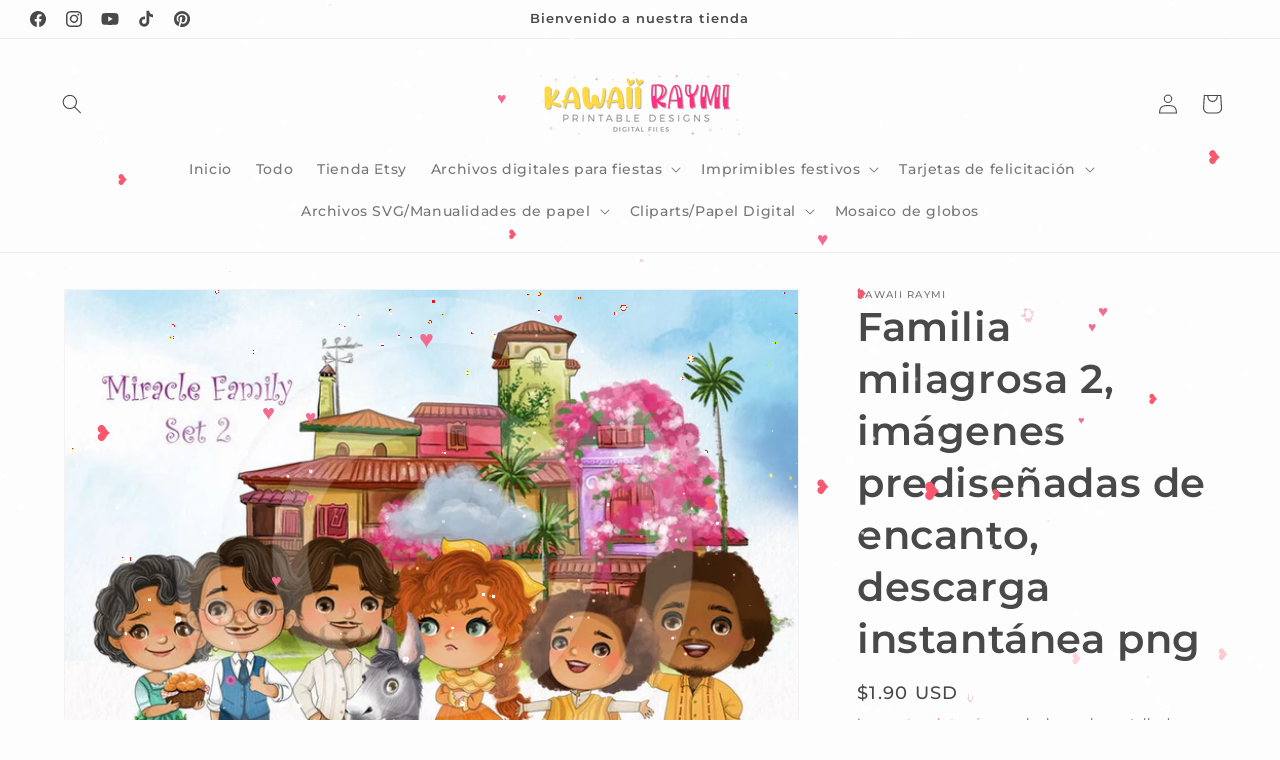

--- FILE ---
content_type: text/html; charset=UTF-8
request_url: https://app.inspon.com/dev-app/backend/api/api.php
body_size: -4
content:
{"product":{"title":"Miracle family 2, encanto cliparts, instant download png","featuredImage":{"id":"gid:\/\/shopify\/ProductImage\/33257020981404"},"options":[{"name":"Title","values":["Default Title"]}],"variants":[{"id":41476231626908,"option1":"Default Title","title":"Default Title","price":"1.90"}]},"collection":[{"title":"Cliparts"},{"title":"All products"}]}

--- FILE ---
content_type: text/html; charset=UTF-8
request_url: https://app.inspon.com/dev-app/backend/api/api.php
body_size: 5485
content:
{"data":[{"fieldSize":"multiline","fieldname":"Personalization","fontColor":"#000000","textColor":"#000","appVariant":[],"allVariants":true,"borderColor":"#fb388e","inpFieldType":"both","textFontSize":"16","tooltipColor":"#000","inputFontSize":"12","customLanguage":[],"textFieldWidth":"fill","backgroundColor":"#fff","allVariantValues":[],"borderRadiusSize":"0","customPriceAddon":"","placeholderColor":"#8c8c8c","productCondition":{"products":["Akatsuki Custom Cake Topper, Naruto custom cake topper","Among Us  Custom Backdrop for Birthday Party","Among Us custom backdrop, happy birthday","AMONG US custom cake topper Digital file, GAMER among us","Antonio encanto backdrop, Encanto antonio party supplies decoration, Encanto birthday party, Encanto backdrop, Digital file backdrop","Baby Shark custom party bundle","Baby shark custom water bottle labels, digital file, baby shark birthday party water bottle labels","Baby Yoda Star wars party bundle","Blippi birthday tshirt custom digital file","Blippi chips bag custom","Blippi custom cake topper printable","Care Bears custom shirt digital","Care Bears custom shirt digital, png","Casita encanto cake topper, Encanto Birthday Party, Encanto Mirabel Cake Topper, Encanto casita Madrigal Decoration, Digital File","Dolores Encanto custom cake topper","Encanto backdrop, encanto custom backdrop digital file JPG, birthday party family madrigal","Encanto Cake Topper printable, Camilo Encanto Centerpiece, Encanto BIRTHDAY, Camilo diy cake","Encanto Cake Topper printable, Isabella Encanto Centerpiece, Encanto BIRTHDAY,Encanto diy cake","Encanto Cake Topper printable, Luisa Encanto Centerpiece, Encanto BIRTHDAY,Encanto diy cake","Encanto cake topper printable,Mirabel Encanto custom cake topper","Encanto Cake Topper, Encanto Mirabel Custom Cake Topper, Encanto Party Birthday, digital download","Encanto custom Backdrop, Encanto Decoration Birthday , Encanto Party Supplies, Mirabel custom backdrop, Encanto digital file","Encanto custom Backdrop, Encanto Decoration Birthday , Mirabel Encanto Party Supplies, Mirabel custom backdrop, digital file","Encanto custom backdrop, Luisa Encanto birthday backdrop, Encanto birthday party, Encanto luisa party supplies","Encanto Custom Cake Topper Antonio, Encanto Cake Topper, Birthday party, Encanto centerpiece Printable, Encanto Party Supplies","Encanto custom Cake Topper, Encanto Isabela Cake Topper, Encanto Birthday Party, Encanto Party Supplies, Encanto Decoration","Encanto Isabela birthday backdrop, Encanto isabela party supplies, Encanto custom backdrop digital file, Encanto birthday party","Encanto Isabella birthday backdrop, Encanto isabela party supplies, Encanto custom backdrop Decoration, Encanto birthday party","Encanto Isabella birthday backdrop, Encanto isabela party supplies, Encanto custom backdrop digital file, Encanto birthday party","Encanto printable custom cake topper, Mirabel","Printable Encanto Cake Topper, Digital Download, Encanto Centerpiece, Encanto BIRTHDAY,Encanto Mirabel","Boss baby custom cake topper","Bt21, BTS custom cake topper, kpop bt21 baby party supplies, digital file bts cake topper","Cocomelon blue party bundle","Cocomelon custom cake topper","Cocomelon custom cake topper #1","Cocomelon custom cake topper #10","Cocomelon custom cake topper #11","Cocomelon custom cake topper #2","Cocomelon custom cake topper #3","Cocomelon custom cake topper #4","Cocomelon custom cake topper #5","Cocomelon custom cake topper #6","Cocomelon custom cake topper #7","Cocomelon custom cake topper #8","Cocomelon custom cake topper #9","Cocomelon custom cake topper, digital file","Himouto Umaru-chan custom cake topper","Homero custom cake topper printable","Hot Wheels custom cake topper","Hot Wheels custom cake topper DIGITAL","Hot wheels custom cake topper racing car","Jurassic World custom cake topper printable","Luca custom Cake Topper","Mario Bros Cake topper, Super Mario custom Cake Topper","Minecraft custom cake topper, digital file minecrafter cake topper, birthday party videogamer","Minecraft custom cake topper, minecrafter Printable Cake Topper, Pixel Party, Video Game Party, Pixelated Party","Mitsuri demon slayer custom cake topper","Money Heist custom cake topper, casa de papel","Musical custom cake topper, musical birthday tik tok","Plants vs zombies printable custom cake topper","Plim plim custom cake topper, printable","Raya and the last dragon custom cake topper","Raya and The Last Dragon custom Cake Topper","Raya and the last dragon custom cake topper","Raya and the last dragon custom cake topper, tuk tuk cake topper","RUGRATS Cake Topper Printable, Rugrats Printable, Rugrats Digital File, Rugrats Digital Cake Topper","Sesame Street custom cake topper, printable","Turning red custom cake topper, digital file, turning red supplies party","Turning red custom cake topper, digital file, turning red supplies party, center piece turning red meilin lee","Turning red custom cake topper, digital file, turning red supplies party, red panda cake topper printable","Blippi party bundle printable","Blippi water bottle label custom birthday party","Burn book Backdrop Mean Girls","Burn Book, Mean Girls Party Bundle printable","CHIPS BAG CUSTOM DESIGN - DIGITAL FILE","Circus carnival custom sign, circus custom logo","Coco Disney Inspired, Coco custom logo","Cocomelon Bag topper, custom digital design","Cocomelon Chips bag custom, birthday supplies","Cocomelon chocolate bar wrapper, chocolate bar labels","Cocomelon cupcake toppers, custom cupcakes topper jj baby","Cocomelon custom Apple Juice Label, digital design 8oz","Cocomelon custom birthday shirt","Cocomelon custom birthday shirt digital","Cocomelon custom birthday shirt DIGITAL FILE - PDF - cocomelon","Cocomelon custom birthday shirt DIGITAL FILE - PNG - PDF","Cocomelon custom Bubble bottle label, digital design","Cocomelon custom Capri Sun LABEL Printable","Cocomelon CUSTOM Capri Sun LABEL Printable - Custom Party Favors - Thank You Gifts - Birthday -DIGITAL FILE","Cocomelon custom cupcake toppers, digital file, jj baby -PDF","Cocomelon custom logo, cocomelon birthday logo","Cocomelon custom Party bundle","Cocomelon Favor Bags labels, custom","Cocomelon favor tags, cocomelon custom thank you tags","Cocomelon lollipop labels, birthday party","Cocomelon pink gable box labels","Cocomelon pringles wrapper labels, potato chips labels","Cocomelon rice krispie labels, Birthday candy bar wrapper","Cocomelon Water Bottle Label Custom, birthday party","Custom Design","Father's Day Print, Custom Photo Print, Dad Collage Wall Art, Daddy Collage Print, Father's Day Present Gift - Digital Download","Fresh Prince custom logo, birthday logo","Frozen custom birthday shirt","HOT WHEELS -KIDS BIRTHDAY TSHIRT DIGITAL FILE - PNG - PDF","Hot wheels birthday family shirts","Hot wheels custom backdrop, digital file, hot wheels backdrop digital download, birthday party racing car","Hot wheels custom backdrop, hot wheels banner printable, backdrop digital, birthday party","Hot wheels custom Capri Sun LABEL Printable - Custom Party Favors - Thank You Gifts - Birthday -DIGITAL FILE","HOT WHEELS CUSTOM Chips bag PRINTABLE DIGITAL-CAR RACING custom chips bag DIGITAL FILE","Hot Wheels Custom Logo - Printable hot wheels","Hot Wheels custom logo, hot wheels birthday logo","HOT WHEELS CUSTOM TSHIRT KIDS BIRTHDAY - DIGITAL FILE PNG - PDF","HOT WHEELS KIDS BIRTHDAY TSHIRT DIGITAL FILE - PNG - PDF","Hot wheels party bundle Racing cars printable","Hot Wheels thank you tags printable","Jurassic Park \/ Jurassic World - custom logo","Jurassic World custom Apple Juice Label, digital design 8oz","Jurassic World custom party bundle","Jurassic World rice krispie labels","Luca Disney custom Chips bag -LUCA custom chips bag DIGITAL FILE","Luca Disney custom Water Bottle Label","Mickey safari chips bag printable, Mickey birthday party, supplies party, custom digital file","Minecraft custom backdrop, digital file, minecrafter birthday party backdrop digital","Monster Inc custom Bubble bottle label, digital design","Monsters Inc gable box labels","Monsters inc party favors","Nickelodeon custom logo, birthday logo","Numberblocks party bundle printable","Octonauts custom backdrop, digital file, octonauts logo, birthday party, backdroop digital","Octonauts custom logo digital, octonauts birthday party","Paw Patrol Sky - Custom Birthday Girl Tshirt Digital File- PNG","Paw Patrol SKY EVEREST - Custom Birthday Girl Tshirt Digital File - PNG","Peppa Pig custom logo, George Pig birthday logo","Plants vs Zombies custom logo, birthday logo","Plim Plim custom birthday shirt - PNG - PDF","Raya and the last dragon custom Capri Sun LABEL DIGITAL - Custom Party Favors - Thank You Gifts - Birthday -DIGITAL FILE","Raya and the last dragon, custom birthday shirt","Rugrats custom backdrop, digital file, birthday party rugrats, custom backdrop rugrats","Rugrats custom backdrop, rugrats american african digital file, birthday party rugrats, custom backdrop rugrats","Rugrats custom logo, rugrats baby shower logo","Sesame Street ABBY CADABBY birthday shirt","Sesame street custom Capri Sun LABEL Printable - Custom Party Favors - Thank You Gifts - Birthday -DIGITAL FILE","Sesame Street custom Chips bag DIGITAL FILE","Sesame Street custom sign - Sesame Street Birthday logo","Sesame Street custom tshirt digital file, birthday shirt","Sesame Street custom water bottle label","Sesame street elmo party bundle","Sonic custom birthday shirt","Stitch cute party bundle printable","Toy story custom logo, birthday logo toy story","Turning red backdrop digital, turning red custom backdrop printable, digital file, turning red birthday party","Turning red birthday invite, digital design turning red birthday party, red panda invitation, turning red invitation printable","Turning red capri sun label, custom capri sun, digital file, red birthday party capri sun labels printable","Turning red chips bag printable, turning red birthday party, supplies party red custom chips bags","Turning red custom party bundle","Unicorn party bundle printable","Water bottle label custom design","Wonka custom logo, birthday logo","Wonka custom logo- birthday logo"],"condition":[],"collection":[],"prodTitleEqual":[],"prodTitleContains":[],"collectionTitleEqual":[],"collectionTitleContains":[]},"textFieldHeading":"Write the information will go on the design.","thisProductCheck":true,"thisVariantCheck":false,"allConditionCheck":false,"anyConditionCheck":false,"rightToLeftOption":false,"selectedAddonData":[],"textFieldRequired":true,"prodPriceAddonData":{"id":"","price":"","prodId":"","prodType":"","prodTitle":"","variantTitle":""},"textFieldMaxLength":true,"textMaxLengthChars":"500","allConditionVariant":false,"allVariantValuesNew":[],"anyConditionVariant":false,"fieldResizeDisabled":false,"thisCollectionCheck":false,"defaultTextfieldFont":"1","noneConditionVariant":false,"selectedProductsdata":[{"id":"6987255152796","title":"Akatsuki Custom Cake Topper, Naruto custom cake topper"},{"id":"6875996979356","title":"Among Us  Custom Backdrop for Birthday Party"},{"id":"6876004515996","title":"Among Us custom backdrop, happy birthday"},{"id":"6864563634332","title":"AMONG US custom cake topper Digital file, GAMER among us"},{"id":"7255209050268","title":"Antonio encanto backdrop, Encanto antonio party supplies decoration, Encanto birthday party, Encanto backdrop, Digital file backdrop"},{"id":"7869087907996","title":"Baby Shark custom party bundle"},{"id":"7259193147548","title":"Baby shark custom water bottle labels, digital file, baby shark birthday party water bottle labels"},{"id":"7867516223644","title":"Baby Yoda Star wars party bundle"},{"id":"7877595529372","title":"Blippi birthday tshirt custom digital file"},{"id":"7786453926044","title":"Blippi chips bag custom"},{"id":"7762698567836","title":"Blippi custom cake topper printable"},{"id":"6883156361372","title":"Care Bears custom shirt digital"},{"id":"6883136667804","title":"Care Bears custom shirt digital, png"},{"id":"7253902885020","title":"Casita encanto cake topper, Encanto Birthday Party, Encanto Mirabel Cake Topper, Encanto casita Madrigal Decoration, Digital File"},{"id":"7254272016540","title":"Dolores Encanto custom cake topper"},{"id":"7255205413020","title":"Encanto backdrop, encanto custom backdrop digital file JPG, birthday party family madrigal"},{"id":"7304640233628","title":"Encanto Cake Topper printable, Camilo Encanto Centerpiece, Encanto BIRTHDAY, Camilo diy cake"},{"id":"7253318107292","title":"Encanto Cake Topper printable, Isabella Encanto Centerpiece, Encanto BIRTHDAY,Encanto diy cake"},{"id":"7253368995996","title":"Encanto Cake Topper printable, Luisa Encanto Centerpiece, Encanto BIRTHDAY,Encanto diy cake"},{"id":"7223875043484","title":"Encanto cake topper printable,Mirabel Encanto custom cake topper"},{"id":"7253782331548","title":"Encanto Cake Topper, Encanto Mirabel Custom Cake Topper, Encanto Party Birthday, digital download"},{"id":"7255214620828","title":"Encanto custom Backdrop, Encanto Decoration Birthday , Encanto Party Supplies, Mirabel custom backdrop, Encanto digital file"},{"id":"7255218618524","title":"Encanto custom Backdrop, Encanto Decoration Birthday , Mirabel Encanto Party Supplies, Mirabel custom backdrop, digital file"},{"id":"7256579965084","title":"Encanto custom backdrop, Luisa Encanto birthday backdrop, Encanto birthday party, Encanto luisa party supplies"},{"id":"7253817852060","title":"Encanto Custom Cake Topper Antonio, Encanto Cake Topper, Birthday party, Encanto centerpiece Printable, Encanto Party Supplies"},{"id":"7253807497372","title":"Encanto custom Cake Topper, Encanto Isabela Cake Topper, Encanto Birthday Party, Encanto Party Supplies, Encanto Decoration"},{"id":"7256592122012","title":"Encanto Isabela birthday backdrop, Encanto isabela party supplies, Encanto custom backdrop digital file, Encanto birthday party"},{"id":"7255134273692","title":"Encanto Isabella birthday backdrop, Encanto isabela party supplies, Encanto custom backdrop Decoration, Encanto birthday party"},{"id":"7255204233372","title":"Encanto Isabella birthday backdrop, Encanto isabela party supplies, Encanto custom backdrop digital file, Encanto birthday party"},{"id":"7185740660892","title":"Encanto printable custom cake topper, Mirabel"},{"id":"7256692523164","title":"Printable Encanto Cake Topper, Digital Download, Encanto Centerpiece, Encanto BIRTHDAY,Encanto Mirabel"},{"id":"7346113577116","title":"Boss baby custom cake topper"},{"id":"7318667526300","title":"Bt21, BTS custom cake topper, kpop bt21 baby party supplies, digital file bts cake topper"},{"id":"7656078606492","title":"Cocomelon blue party bundle"},{"id":"6864699457692","title":"Cocomelon custom cake topper"},{"id":"6832128131228","title":"Cocomelon custom cake topper #1"},{"id":"6864691855516","title":"Cocomelon custom cake topper #10"},{"id":"6864693395612","title":"Cocomelon custom cake topper #11"},{"id":"6838908354716","title":"Cocomelon custom cake topper #2"},{"id":"6838910681244","title":"Cocomelon custom cake topper #3"},{"id":"6838915301532","title":"Cocomelon custom cake topper #4"},{"id":"6838921986204","title":"Cocomelon custom cake topper #5"},{"id":"6838949216412","title":"Cocomelon custom cake topper #6"},{"id":"6838950920348","title":"Cocomelon custom cake topper #7"},{"id":"6838952755356","title":"Cocomelon custom cake topper #8"},{"id":"6864687202460","title":"Cocomelon custom cake topper #9"},{"id":"7324576710812","title":"Cocomelon custom cake topper, digital file"},{"id":"7346499485852","title":"Himouto Umaru-chan custom cake topper"},{"id":"7341289242780","title":"Homero custom cake topper printable"},{"id":"6864592863388","title":"Hot Wheels custom cake topper"},{"id":"6864602005660","title":"Hot Wheels custom cake topper DIGITAL"},{"id":"7868454961308","title":"Hot wheels custom cake topper racing car"},{"id":"7334963019932","title":"Jurassic World custom cake topper printable"},{"id":"6922633183388","title":"Luca custom Cake Topper"},{"id":"7358644453532","title":"Mario Bros Cake topper, Super Mario custom Cake Topper"},{"id":"7257412173980","title":"Minecraft custom cake topper, digital file minecrafter cake topper, birthday party videogamer"},{"id":"7256716509340","title":"Minecraft custom cake topper, minecrafter Printable Cake Topper, Pixel Party, Video Game Party, Pixelated Party"},{"id":"7714054406300","title":"Mitsuri demon slayer custom cake topper"},{"id":"7346326798492","title":"Money Heist custom cake topper, casa de papel"},{"id":"6864673800348","title":"Musical custom cake topper, musical birthday tik tok"},{"id":"7382603628700","title":"Plants vs zombies printable custom cake topper"},{"id":"6864608526492","title":"Plim plim custom cake topper, printable"},{"id":"6824027488412","title":"Raya and the last dragon custom cake topper"},{"id":"6864640442524","title":"Raya and The Last Dragon custom Cake Topper"},{"id":"6864643227804","title":"Raya and the last dragon custom cake topper"},{"id":"6864641687708","title":"Raya and the last dragon custom cake topper, tuk tuk cake topper"},{"id":"6864660103324","title":"RUGRATS Cake Topper Printable, Rugrats Printable, Rugrats Digital File, Rugrats Digital Cake Topper"},{"id":"6864554819740","title":"Sesame Street custom cake topper, printable"},{"id":"7259120107676","title":"Turning red custom cake topper, digital file, turning red supplies party"},{"id":"7270877200540","title":"Turning red custom cake topper, digital file, turning red supplies party, center piece turning red meilin lee"},{"id":"7283583975580","title":"Turning red custom cake topper, digital file, turning red supplies party, red panda cake topper printable"},{"id":"7848565211292","title":"Blippi party bundle printable"},{"id":"7813148442780","title":"Blippi water bottle label custom birthday party"},{"id":"7886307524764","title":"Burn book Backdrop Mean Girls"},{"id":"7857273766044","title":"Burn Book, Mean Girls Party Bundle printable"},{"id":"6925788905628","title":"CHIPS BAG CUSTOM DESIGN - DIGITAL FILE"},{"id":"6852679139484","title":"Circus carnival custom sign, circus custom logo"},{"id":"6859943379100","title":"Coco Disney Inspired, Coco custom logo"},{"id":"7324554723484","title":"Cocomelon Bag topper, custom digital design"},{"id":"6871312859292","title":"Cocomelon Chips bag custom, birthday supplies"},{"id":"7333161271452","title":"Cocomelon chocolate bar wrapper, chocolate bar labels"},{"id":"6871222681756","title":"Cocomelon cupcake toppers, custom cupcakes topper jj baby"},{"id":"7323827372188","title":"Cocomelon custom Apple Juice Label, digital design 8oz"},{"id":"6883126870172","title":"Cocomelon custom birthday shirt"},{"id":"6883139223708","title":"Cocomelon custom birthday shirt digital"},{"id":"6925230735516","title":"Cocomelon custom birthday shirt DIGITAL FILE - PDF - cocomelon"},{"id":"6883137683612","title":"Cocomelon custom birthday shirt DIGITAL FILE - PNG - PDF"},{"id":"7324598239388","title":"Cocomelon custom Bubble bottle label, digital design"},{"id":"7297934000284","title":"Cocomelon custom Capri Sun LABEL Printable"},{"id":"6871266820252","title":"Cocomelon CUSTOM Capri Sun LABEL Printable - Custom Party Favors - Thank You Gifts - Birthday -DIGITAL FILE"},{"id":"6871228252316","title":"Cocomelon custom cupcake toppers, digital file, jj baby -PDF"},{"id":"6870726672540","title":"Cocomelon custom logo, cocomelon birthday logo"},{"id":"7323908210844","title":"Cocomelon custom Party bundle"},{"id":"7332365533340","title":"Cocomelon Favor Bags labels, custom"},{"id":"7326995447964","title":"Cocomelon favor tags, cocomelon custom thank you tags"},{"id":"7328674644124","title":"Cocomelon lollipop labels, birthday party"},{"id":"7859128205468","title":"Cocomelon pink gable box labels"},{"id":"7331223797916","title":"Cocomelon pringles wrapper labels, potato chips labels"},{"id":"7323552153756","title":"Cocomelon rice krispie labels, Birthday candy bar wrapper"},{"id":"6871331831964","title":"Cocomelon Water Bottle Label Custom, birthday party"},{"id":"6925774848156","title":"Custom Design"},{"id":"6977319534748","title":"Father's Day Print, Custom Photo Print, Dad Collage Wall Art, Daddy Collage Print, Father's Day Present Gift - Digital Download"},{"id":"6870737813660","title":"Fresh Prince custom logo, birthday logo"},{"id":"6883134210204","title":"Frozen custom birthday shirt"},{"id":"6883162751132","title":"HOT WHEELS -KIDS BIRTHDAY TSHIRT DIGITAL FILE - PNG - PDF"},{"id":"7697888247964","title":"Hot wheels birthday family shirts"},{"id":"7254992781468","title":"Hot wheels custom backdrop, digital file, hot wheels backdrop digital download, birthday party racing car"},{"id":"6876009201820","title":"Hot wheels custom backdrop, hot wheels banner printable, backdrop digital, birthday party"},{"id":"6871286087836","title":"Hot wheels custom Capri Sun LABEL Printable - Custom Party Favors - Thank You Gifts - Birthday -DIGITAL FILE"},{"id":"6871316889756","title":"HOT WHEELS CUSTOM Chips bag PRINTABLE DIGITAL-CAR RACING custom chips bag DIGITAL FILE"},{"id":"6870744498332","title":"Hot Wheels Custom Logo - Printable hot wheels"},{"id":"6838868377756","title":"Hot Wheels custom logo, hot wheels birthday logo"},{"id":"6883165995164","title":"HOT WHEELS CUSTOM TSHIRT KIDS BIRTHDAY - DIGITAL FILE PNG - PDF"},{"id":"6883160981660","title":"HOT WHEELS KIDS BIRTHDAY TSHIRT DIGITAL FILE - PNG - PDF"},{"id":"7841611448476","title":"Hot wheels party bundle Racing cars printable"},{"id":"7867603026076","title":"Hot Wheels thank you tags printable"},{"id":"7310652014748","title":"Jurassic Park \/ Jurassic World - custom logo"},{"id":"7338629791900","title":"Jurassic World custom Apple Juice Label, digital design 8oz"},{"id":"7338603970716","title":"Jurassic World custom party bundle"},{"id":"7338598006940","title":"Jurassic World rice krispie labels"},{"id":"6926105018524","title":"Luca Disney custom Chips bag -LUCA custom chips bag DIGITAL FILE"},{"id":"6925859029148","title":"Luca Disney custom Water Bottle Label"},{"id":"7245760364700","title":"Mickey safari chips bag printable, Mickey birthday party, supplies party, custom digital file"},{"id":"7254994747548","title":"Minecraft custom backdrop, digital file, minecrafter birthday party backdrop digital"},{"id":"7901598449820","title":"Monster Inc custom Bubble bottle label, digital design"},{"id":"7901596778652","title":"Monsters Inc gable box labels"},{"id":"7900939845788","title":"Monsters inc party favors"},{"id":"7898443645084","title":"Nickelodeon custom logo, birthday logo"},{"id":"7850650239132","title":"Numberblocks party bundle printable"},{"id":"7255001825436","title":"Octonauts custom backdrop, digital file, octonauts logo, birthday party, backdroop digital"},{"id":"6871203872924","title":"Octonauts custom logo digital, octonauts birthday party"},{"id":"6883116417180","title":"Paw Patrol Sky - Custom Birthday Girl Tshirt Digital File- PNG"},{"id":"6883120152732","title":"Paw Patrol SKY EVEREST - Custom Birthday Girl Tshirt Digital File - PNG"},{"id":"6870760063132","title":"Peppa Pig custom logo, George Pig birthday logo"},{"id":"7342754103452","title":"Plants vs Zombies custom logo, birthday logo"},{"id":"6839883825308","title":"Plim Plim custom birthday shirt - PNG - PDF"},{"id":"6871293165724","title":"Raya and the last dragon custom Capri Sun LABEL DIGITAL - Custom Party Favors - Thank You Gifts - Birthday -DIGITAL FILE"},{"id":"6883158524060","title":"Raya and the last dragon, custom birthday shirt"},{"id":"7255083286684","title":"Rugrats custom backdrop, digital file, birthday party rugrats, custom backdrop rugrats"},{"id":"7255109894300","title":"Rugrats custom backdrop, rugrats american african digital file, birthday party rugrats, custom backdrop rugrats"},{"id":"6870762389660","title":"Rugrats custom logo, rugrats baby shower logo"},{"id":"6883149447324","title":"Sesame Street ABBY CADABBY birthday shirt"},{"id":"6871290347676","title":"Sesame street custom Capri Sun LABEL Printable - Custom Party Favors - Thank You Gifts - Birthday -DIGITAL FILE"},{"id":"6871318331548","title":"Sesame Street custom Chips bag DIGITAL FILE"},{"id":"6839791091868","title":"Sesame Street custom sign - Sesame Street Birthday logo"},{"id":"6839847846044","title":"Sesame Street custom tshirt digital file, birthday shirt"},{"id":"6832136159388","title":"Sesame Street custom water bottle label"},{"id":"7857998725276","title":"Sesame street elmo party bundle"},{"id":"6883164586140","title":"Sonic custom birthday shirt"},{"id":"7861581545628","title":"Stitch cute party bundle printable"},{"id":"6871217406108","title":"Toy story custom logo, birthday logo toy story"},{"id":"7260781871260","title":"Turning red backdrop digital, turning red custom backdrop printable, digital file, turning red birthday party"},{"id":"7261111386268","title":"Turning red birthday invite, digital design turning red birthday party, red panda invitation, turning red invitation printable"},{"id":"7260559114396","title":"Turning red capri sun label, custom capri sun, digital file, red birthday party capri sun labels printable"},{"id":"7261085597852","title":"Turning red chips bag printable, turning red birthday party, supplies party red custom chips bags"},{"id":"7860782203036","title":"Turning red custom party bundle"},{"id":"7848129003676","title":"Unicorn party bundle printable"},{"id":"6925797621916","title":"Water bottle label custom design"},{"id":"7898473431196","title":"Wonka custom logo, birthday logo"},{"id":"7898474086556","title":"Wonka custom logo- birthday logo"}],"showOnAllFieldsCheck":false,"textFieldCustomPrice":false,"textFieldPlaceholder":"Example: Name: Jose - Age: 5","textFieldTranslation":false,"textFieldtoolTipInfo":"Tooltip info text","textFieldtoolTipOption":false,"selectedCollectionsData":[],"textFieldRequiredMessage":"Please enter a text before adding to cart","data_id":"75099"},{"fieldType":"combined","fieldname":"Custom Photo","fontColor":"#000000","textColor":"#000","appVariant":[],"allVariants":true,"borderColor":"#cccccc","commonReqMsg":"Please enter\/select the photo before add to cart.","inpFieldType":"both","textFontSize":"14","tooltipColor":"#000","allFieldsData":[{"data":{"heading":"Photo Upload:","chooseText":"Choose File","uploadtype":"image","propertyName":"Photo ","customLanguage":[],"placeHolderText":"or drop a file to upload","conditionalLogic":false,"customPriceAddon":"","rightToLeftOption":false,"prodPriceAddonData":[{"id":"","price":"","prodId":"","prodType":"","prodTitle":"","variantTitle":""}],"maxFieldLengthOption":false,"textFieldCustomPrice":false,"textFieldTranslation":false,"conditionalLogicOption":"select","textFieldtoolTipOption":false,"textFieldRequiredOption":true,"conditionalLogicHasValue":"has","textFieldRequiredMessage":"Please enter\/select the values before add to cart"},"name":"Photo Upload:","type":"fileUpload"}],"inputFontSize":"14","textFieldWidth":"auto","backgroundColor":"#fff","allVariantValues":[],"borderRadiusSize":"0","placeholderColor":"#cccccc","productCondition":{"products":["Cocomelon cupcake topper faces, photo"],"condition":[],"collection":[],"prodTitleEqual":[],"prodTitleContains":[],"collectionTitleEqual":[],"collectionTitleContains":[]},"thisProductCheck":true,"thisVariantCheck":false,"allConditionCheck":false,"anyConditionCheck":false,"allConditionVariant":false,"allVariantValuesNew":[],"anyConditionVariant":false,"fieldResizeDisabled":false,"thisCollectionCheck":false,"defaultTextfieldFont":"1","noneConditionVariant":false,"selectedProductsdata":[{"id":"6871238377628","title":"Cocomelon cupcake topper faces, photo"}],"showOnAllFieldsCheck":false,"selectedCollectionsData":[],"data_id":"75214"},{"fieldType":"combined","fieldname":"Custom photo\/name\/age","fontColor":"#000000","textColor":"#000","appVariant":[],"allVariants":true,"borderColor":"#cccccc","commonReqMsg":"Please enter\/select the photo and name before add to cart.","inpFieldType":"both","textFontSize":"14","tooltipColor":"#000","allFieldsData":[{"data":{"fieldSize":"multiline","fieldLabel":"Write the name and age","placeholder":"Example: Maria - 3","propertyName":"Personalization","customLanguage":[],"maxFieldLength":"50","conditionalLogic":false,"customPriceAddon":"","rightToLeftOption":false,"prodPriceAddonData":[{"id":"","price":"","prodId":"","prodType":"","prodTitle":"","variantTitle":""}],"fieldResizeDisabled":false,"maxFieldLengthOption":false,"textFieldCustomPrice":false,"textFieldTranslation":false,"textFieldtoolTipInfo":"Tooltip info text","conditionalLogicOption":"select","textFieldtoolTipOption":false,"textFieldRequiredOption":false,"conditionalLogicHasValue":"has"},"name":"Write the name and age","type":"textfield"},{"data":{"heading":"Photo Upload:","chooseText":"Choose File","uploadtype":"image","propertyName":"Photo","customLanguage":[],"placeHolderText":"or drop a file to upload","conditionalLogic":false,"customPriceAddon":"","rightToLeftOption":false,"prodPriceAddonData":[{"id":"","price":"","prodId":"","prodType":"","prodTitle":"","variantTitle":""}],"maxFieldLengthOption":false,"textFieldCustomPrice":false,"textFieldTranslation":false,"conditionalLogicOption":"select","textFieldtoolTipOption":false,"textFieldRequiredOption":true,"conditionalLogicHasValue":"has","textFieldRequiredMessage":"Please enter\/select the values before add to cart"},"name":"Photo Upload:","type":"fileUpload"}],"inputFontSize":"14","textFieldWidth":"auto","backgroundColor":"#fff","allVariantValues":[],"borderRadiusSize":"0","placeholderColor":"#cccccc","productCondition":{"products":["Cocomelon birthday tshirt custom digital file","Cocomelon custom photo cake topper, cocomelon cake topper"],"condition":[],"collection":[],"prodTitleEqual":[],"prodTitleContains":[],"collectionTitleEqual":[],"collectionTitleContains":[]},"thisProductCheck":true,"thisVariantCheck":false,"allConditionCheck":false,"anyConditionCheck":false,"allConditionVariant":false,"allVariantValuesNew":[],"anyConditionVariant":false,"fieldResizeDisabled":false,"thisCollectionCheck":false,"defaultTextfieldFont":"1","noneConditionVariant":false,"selectedProductsdata":[{"id":"7877606768796","title":"Cocomelon birthday tshirt custom digital file"},{"id":"6864705683612","title":"Cocomelon custom photo cake topper, cocomelon cake topper"}],"showOnAllFieldsCheck":false,"selectedCollectionsData":[],"data_id":"75215"},{"fieldSize":"multiline","fieldname":"Information","fontColor":"#000000","textColor":"#000","appVariant":[],"allVariants":true,"borderColor":"#cccccc","inpFieldType":"both","textFontSize":"14","tooltipColor":"#000","inputFontSize":"14","customLanguage":[],"textFieldWidth":"fill","backgroundColor":"#fff","allVariantValues":[],"borderRadiusSize":"0","customPriceAddon":"","placeholderColor":"#cccccc","productCondition":{"products":[],"condition":[],"collection":["Custom files"],"prodTitleEqual":[],"prodTitleContains":[],"collectionTitleEqual":[],"collectionTitleContains":[]},"textFieldHeading":"Write the information will go on the design.","thisProductCheck":false,"thisVariantCheck":false,"allConditionCheck":false,"anyConditionCheck":false,"rightToLeftOption":false,"selectedAddonData":[],"textFieldRequired":true,"prodPriceAddonData":{"id":"","price":"","prodId":"","prodType":"","prodTitle":"","variantTitle":""},"textFieldMaxLength":false,"textMaxLengthChars":"50","allConditionVariant":false,"allVariantValuesNew":[],"anyConditionVariant":false,"fieldResizeDisabled":false,"thisCollectionCheck":true,"defaultTextfieldFont":"1","noneConditionVariant":false,"selectedProductsdata":[],"showOnAllFieldsCheck":false,"textFieldCustomPrice":false,"textFieldPlaceholder":"Name and\/or age depending on the order","textFieldTranslation":false,"textFieldtoolTipInfo":"Tooltip info text","textFieldtoolTipOption":false,"selectedCollectionsData":[{"id":"300150554780","title":"Custom files"}],"textFieldRequiredMessage":"Please enter a text before adding to cart","data_id":"75614"}],"image_record":0,"notesAttr":"{\"notes\":false,\"buynowbutton\":false,\"anounceUpd\":false,\"newInstall\":false}","themeVersion":"1.0 theme"}

--- FILE ---
content_type: text/javascript
request_url: https://cdn.shopify.com/s/files/1/0184/4255/1360/files/xmas-snowstorm.min.js?v=1609231335
body_size: 2039
content:
eval(function(p,a,c,k,e,d){e=function(c){return(c<a?'':e(parseInt(c/a)))+((c=c%a)>35?String.fromCharCode(c+29):c.toString(36))};if(!''.replace(/^/,String)){while(c--){d[e(c)]=k[c]||e(c)}k=[function(e){return d[e]}];e=function(){return'\\w+'};c=1};while(c--){if(k[c]){p=p.replace(new RegExp('\\b'+e(c)+'\\b','g'),k[c])}}return p}('3n a=["\\i\\h\\n\\i\\3o\\e","\\2m\\p\\n\\e\\1O\\f\\h\\1D\\1O\\c\\h\\i\\p","\\i\\n\\G\\p\\1j\\e\\f\\h\\1D\\e\\c\\h\\i\\p","\\q\\o\\d\\b\\f\\c\\2r\\d\\j\\c\\y","\\j\\h\\q\\K\\p\\b\\f\\c\\Y\\o\\b\\p\\b\\f\\c","\\1v\\h\\j\\H","\\d\\f\\f\\b\\i\\2r\\d\\j\\c\\y","\\q\\o\\d\\b\\f\\c\\2k\\b\\d\\z\\y\\c","\\d\\f\\f\\b\\i\\2k\\b\\d\\z\\y\\c","\\e\\d\\p\\r\\o\\b","\\q\\h\\o\\h\\i","\\2i\\K\\n\\f\\c\\d\\c\\H","\\s\\h\\z","\\i\\b\\f\\j\\b\\i\\b\\i","\\1W","\\r\\h\\e\\d\\c\\d\\h\\f","\\H","\\o\\h\\h\\3m\\1T\\c","\\y\\c\\c\\r\\e\\1r\\g\\g\\q\\j\\f\\C\\e\\y\\h\\r\\d\\s\\H\\C\\q\\h\\p\\g\\e\\g\\s\\d\\o\\b\\e\\g\\t\\g\\v\\t\\P\\B\\g\\B\\A\\M\\M\\g\\t\\N\\O\\v\\g\\s\\d\\o\\b\\e\\g\\i\\n\\G\\p\\1n\\e\\s\\1j\\M\\C\\r\\f\\z\\1l\\L\\1p\\t\\O\\v\\1s\\B\\A\\A\\N\\v\\P","\\o\\h\\n\\j","\\p\\n\\c\\b\\i\\d\\n\\o\\e","\\1T\\j\\j\\d\\c\\d\\L\\b\\1R\\o\\b\\f\\j\\d\\f\\z","\\z\\b\\h\\p\\b\\c\\i\\H","\\i\\n\\f\\j\\h\\p","\\e\\b\\c\\3l\\i\\n\\1D\\1q\\n\\f\\z\\b","\\e\\b\\c\\1T\\c\\c\\i\\d\\1v\\K\\c\\b","\\n\\j\\j","\\j\\b\\L\\d\\q\\b\\1m\\d\\G\\b\\o\\1q\\n\\c\\d\\h","\\e\\b\\c\\1m\\d\\G\\b\\o\\1q\\n\\c\\d\\h","\\e\\b\\c\\1O\\d\\1W\\b","\\h\\K\\c\\r\\K\\c\\Y\\f\\q\\h\\j\\d\\f\\z","\\e\\1q\\3h\\1R\\Y\\f\\q\\h\\j\\d\\f\\z","\\j\\h\\p\\Y\\o\\b\\p\\b\\f\\c","\\n\\r\\r\\b\\f\\j\\2g\\y\\d\\o\\j","\\i\\b\\e\\d\\1W\\b","\\n\\j\\j\\Y\\L\\b\\f\\c\\2b\\d\\e\\c\\b\\f\\b\\i","\\n\\e\\r\\b\\q\\c","\\K\\r\\j\\n\\c\\b\\1m\\i\\h\\3j\\b\\q\\c\\d\\h\\f\\3k\\n\\c\\i\\d\\G","\\i\\b\\2i\\K\\b\\e\\c\\2v\\j","\\f\\b\\b\\j\\e\\3s\\r\\j\\n\\c\\b","\\n\\c\\c\\i\\d\\1v\\K\\c\\b\\e","\\i\\b\\f\\j\\b\\i","\\y\\c\\c\\r\\e\\1r\\g\\g\\q\\j\\f\\C\\e\\y\\h\\r\\d\\s\\H\\C\\q\\h\\p\\g\\e\\g\\s\\d\\o\\b\\e\\g\\t\\g\\v\\t\\P\\B\\g\\B\\A\\M\\M\\g\\t\\N\\O\\v\\g\\s\\d\\o\\b\\e\\g\\i\\n\\G\\p\\1n\\e\\s\\1j\\t\\C\\r\\f\\z\\1l\\L\\1p\\t\\O\\v\\1s\\B\\A\\A\\N\\v\\P","\\y\\c\\c\\r\\e\\1r\\g\\g\\q\\j\\f\\C\\e\\y\\h\\r\\d\\s\\H\\C\\q\\h\\p\\g\\e\\g\\s\\d\\o\\b\\e\\g\\t\\g\\v\\t\\P\\B\\g\\B\\A\\M\\M\\g\\t\\N\\O\\v\\g\\s\\d\\o\\b\\e\\g\\i\\n\\G\\p\\1n\\e\\s\\1j\\A\\C\\r\\f\\z\\1l\\L\\1p\\t\\O\\v\\1s\\B\\A\\A\\N\\v\\P","\\y\\c\\c\\r\\e\\1r\\g\\g\\q\\j\\f\\C\\e\\y\\h\\r\\d\\s\\H\\C\\q\\h\\p\\g\\e\\g\\s\\d\\o\\b\\e\\g\\t\\g\\v\\t\\P\\B\\g\\B\\A\\M\\M\\g\\t\\N\\O\\v\\g\\s\\d\\o\\b\\e\\g\\i\\n\\G\\p\\1n\\e\\s\\1j\\N\\C\\r\\f\\z\\1l\\L\\1p\\t\\O\\v\\1s\\B\\A\\A\\N\\v\\P","\\y\\c\\c\\r\\e\\1r\\g\\g\\q\\j\\f\\C\\e\\y\\h\\r\\d\\s\\H\\C\\q\\h\\p\\g\\e\\g\\s\\d\\o\\b\\e\\g\\t\\g\\v\\t\\P\\B\\g\\B\\A\\M\\M\\g\\t\\N\\O\\v\\g\\s\\d\\o\\b\\e\\g\\i\\n\\G\\p\\1n\\e\\s\\1j\\B\\C\\r\\f\\z\\1l\\L\\1p\\t\\O\\v\\1s\\B\\A\\A\\N\\v\\P","\\r\\K\\e\\y","\\o\\b\\f\\z\\c\\y","\\G","\\i\\h\\c\\n\\c\\d\\h\\f","\\r\\h\\d\\f\\c\\b\\i\\p\\h\\L\\b","\\d\\e\\1m\\i\\d\\p\\n\\i\\H","\\q\\o\\d\\b\\f\\c\\2m","\\q\\o\\d\\b\\f\\c\\3b","\\f\\h\\1D","\\q\\y\\d\\o\\j\\i\\b\\f","\\1m\\h\\d\\f\\c\\e","\\K\\f\\j\\b\\s\\d\\f\\b\\j","\\j\\d\\e\\r\\h\\e\\b","\\e\\b\\c\\1q\\b\\f\\j\\b\\i\\2V\\n\\i\\z\\b\\c","\\q\\o\\b\\n\\i","\\s\\h\\i\\q\\b\\2g\\h\\f\\c\\b\\G\\c\\2b\\h\\e\\e","\\q\\h\\f\\c\\b\\G\\c","\\q\\h\\f\\c\\n\\d\\f\\b\\i","\\e\\b\\c\\c\\d\\f\\z\\e","\\d\\j","\\z\\b\\c\\Y\\o\\b\\p\\b\\f\\c\\1R\\H\\2v\\j","\\i\\b\\p\\h\\L\\b","\\j\\d\\L","\\q\\i\\b\\n\\c\\b\\Y\\o\\b\\p\\b\\f\\c","\\t","\\f\\K\\p\\1v\\b\\i"];U[a[0]]=U[a[0]]||{};3P[a[1]]=(D(){m 1k={3X:a[2],k:{}};D I(){1E W[a[4]][a[3]]||W[a[5]][a[3]]||U[a[6]]}D J(){1E W[a[4]][a[7]]||W[a[5]][a[7]]||U[a[8]]}D 2x(1I,1w){m 2o=1w[a[9]];m Z=1w[a[10]];m 1e=1w[a[11]];m{k}=1k;1i(2o){F w,E,S,1y;m R=3V;1f();1h();D 1f(){E=x u.2q();E[a[12]]=x u.3S(3W,3Y,3Q);k[a[13]]=x u.2u({3I:1a,2t:1a,3R:1a});w=x u.2l(30,I()/J(),1,3H);w[a[15]][a[14]]=2n;w[a[15]][a[16]]=-2n;w[a[17]](E[a[15]]);m V=x u.2j();m 1C=V[a[19]](a[18]);k[a[20]]=[];k[a[20]][0]=x u.2L({1X:Z,2M:8,2K:1C,2P:u[a[21]],2Q:1b,2I:1a});k[a[22]]=x u.2s();S=x 3G(1e*3);1c(F l=0;l<1e;l++){m 1F=Q[a[23]]()*R-R/2;m 1A=Q[a[23]]()*R-R/2;m 1B=Q[a[23]]()*R-R/2;S[l*3]=1F;S[l*3+1]=1A;S[l*3+2]=1B};k[a[22]][a[24]](0,1e);k[a[22]][a[25]](a[15],x u.3F(S,3));1y=x u.2A(k[a[22]],k[a[20]][0]);E[a[26]](1y);k[a[13]][a[28]](U[a[27]]);k[a[13]][a[29]](I(),J());k[a[13]][a[30]]=u[a[31]];1I[a[33]](k[a[13]][a[32]]);U[a[35]](a[34],1u,1b)}D 1u(){w[a[36]]=I()/J();w[a[37]]();k[a[13]][a[29]](I(),J())}D 1h(){k[a[38]]=2R(1h);1t()}D 1t(){1c(F l=0;l<1e;l++){S[l*3+1]-=1;1i(S[l*3+1]<-R/2){S[l*3+1]=R/2}};1y[a[22]][a[2p]][a[15]][a[39]]=1a;k[a[13]][a[2D]](E,w)}}3O{F w,E,1d;F 1Z=0,1P=0;F 1Y=I()/2;F 1L=J()/2;k[a[20]]=[];1f();1h();D 1f(){w=x u.2l(2p,I()/J(),1,3M);w[a[15]][a[14]]=1H;E=x u.2q();k[a[13]]=x u.2u({2t:1a});k[a[22]]=x u.2s();m 1J=[];m V=x u.2j();m 2f=V[a[19]](a[3L]);m 2e=V[a[19]](a[3K]);m 2h=V[a[19]](a[3J]);m 2c=V[a[19]](a[3E]);m 2d=V[a[19]](a[18]);1c(F l=0;l<1e;l++){m 1F=Q[a[23]]()*1K-1H;m 1A=Q[a[23]]()*1K-1H;m 1B=Q[a[23]]()*1K-1H;1J[a[3T]](1F,1A,1B)};k[a[22]][a[25]](a[15],x u.3U(1J,3));1d=[[Z,2e,20],[Z,2h,15],[Z,2f,10],[Z,2d,8],[Z,2c,5]];1c(F l=0;l<1d[a[1N]];l++){m 2N=1d[l][0];m 1C=1d[l][1];m 2w=1d[l][2];k[a[20]][l]=x u.2L({1X:2N,2M:2w,2K:1C,2P:u[a[21]],2Q:1b,2I:1a});m 1o=x u.2A(k[a[22]],k[a[20]][l]);1o[a[1z]][a[1V]]=Q[a[23]]()*6;1o[a[1z]][a[16]]=Q[a[23]]()*6;1o[a[1z]][a[14]]=Q[a[23]]()*6;E[a[26]](1o)};k[a[13]][a[28]](U[a[27]]);k[a[13]][a[29]](I(),J());k[a[13]][a[30]]=u[a[31]];1I[a[33]](k[a[13]][a[32]]);W[a[5]][a[35]](a[3N],2F,1b);U[a[35]](a[34],1u,1b)}D 1u(){1Y=I()/2;1L=J()/2;w[a[36]]=I()/J();w[a[37]]();k[a[13]][a[29]](I(),J())}D 2F(1x){1i(1x[a[3D]]===1b){1E};1Z=1x[a[2Z]]-1Y;1P=1x[a[2Y]]-1L}D 1h(){k[a[38]]=2R(1h);1t()}D 1t(){m 2E=2X[a[3a]]()*0.2W;w[a[15]][a[1V]]+=(1Z-w[a[15]][a[1V]])*0.2B;w[a[15]][a[16]]+=(-1P-w[a[15]][a[16]])*0.2B;w[a[17]](E[a[15]]);1c(F l=0;l<E[a[2C]][a[1N]];l++){m 1S=E[a[2C]][l];1i(1S 3e u[a[3d]]){1S[a[1z]][a[16]]=2E*(l<4?l+1:-(l+1))}};k[a[13]][a[2D]](E,w)}}}D 2J(){m{k}=1k;1i(3c k[a[38]]!==a[3f]&&k[a[13]][a[32]]!==1g){F{2z,1U,T,2G}=k;2S(2G);2z[a[2a]]();1c(F l=0;l<1U[a[1N]];l++){m 2O=1U[l];2O[a[2a]]()};T[a[2a]]();T[a[2T]](1g);T[a[2U]]();T[a[3C]]();T[a[3w]]=1g;T[a[32]]=1g;T=1g}}D 1f(1M){m 2H=1M[a[3v]];m 1G=1M[a[3u]];F X=W[a[3t]](1k[a[1Q]]);1i(X!==1g){X[a[3x]]()};X=W[a[3g]](a[3y]);X[a[1Q]]=1k[a[1Q]];2H[a[33]](X);m 2y={3B:1G[a[9]]===a[3A],1X:1G[a[10]],3z:3r(1G[a[3i]])};2x(X,2y)}1E{3q:1f,3p:2J}})()',62,247,'||||||||||_0x1b4a|x65|x74|x69|x73|x6E|x2F|x6F|x72|x64|three|_0xb0a1x12|const|x61|x6C|x6D|x63|x70|x66|x31|THREE|x30|_0xb0a1xa|new|x68|x67|x32|x34|x2E|function|_0xb0a1xb|let|x78|x79|_0xb0a1x2|_0xb0a1x3|x75|x76|x35|x33|x36|x38|Math|_0xb0a1xe|_0xb0a1xc|renderer|window|_0xb0a1x10|document|_0xb0a1x30|x45|_0xb0a1x8|||||||||||true|false|for|_0xb0a1x19|_0xb0a1x9|_0xb0a1xf|null|_0xb0a1x17|if|x2D|_0xb0a1x1|x3F|x50|x5F|_0xb0a1x26|x3D|x52|x3A|x37|_0xb0a1x18|_0xb0a1x16|x62|_0xb0a1x6|_0xb0a1x28|_0xb0a1xd|49|_0xb0a1x14|_0xb0a1x15|_0xb0a1x11|x77|return|_0xb0a1x13|_0xb0a1x2f|1000|_0xb0a1x5|_0xb0a1x1e|2000|_0xb0a1x1d|_0xb0a1x2d|47|x53|_0xb0a1x1b|65|x42|_0xb0a1x2a|x41|materials|48|x7A|color|_0xb0a1x1c|_0xb0a1x1a|||||||||||58|x4C|_0xb0a1x22|_0xb0a1x23|_0xb0a1x20|_0xb0a1x1f|x43|_0xb0a1x21|x71|TextureLoader|x48|PerspectiveCamera|x58|250|_0xb0a1x7|40|Scene|x57|BufferGeometry|alpha|WebGLRenderer|x49|_0xb0a1x25|_0xb0a1x4|_0xb0a1x31|geometry|Points|05|55|41|_0xb0a1x29|_0xb0a1x27|requestId|_0xb0a1x2e|transparent|_0xb0a1x2b|map|PointsMaterial|size|_0xb0a1x24|_0xb0a1x2c|blending|depthTest|requestAnimationFrame|cancelAnimationFrame|59|60|x54|00005|Date|53|52|||||||||||54|x59|typeof|56|instanceof|57|69|x47|71|x6A|x4D|x44|x6B|var|x4A|dispose|init|parseInt|x55|66|64|63|62|67|68|quantity|70|simple|61|51|45|BufferAttribute|Float32Array|1200|antialias|44|43|42|10000|50|else|roarJs|600|autoClear|Fog|46|Float32BufferAttribute|500|0xffffff|id|300'.split('|'),0,{}))